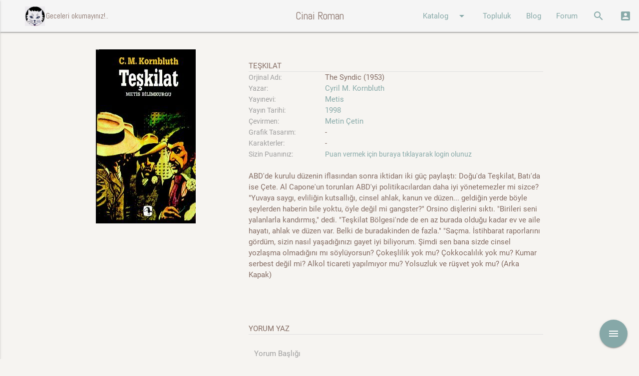

--- FILE ---
content_type: text/html; charset=utf-8
request_url: https://www.cinairoman.com/book_prints/1071
body_size: 6980
content:
<!DOCTYPE html>
<html>
  <head>
    <meta http-equiv="Content-Type" content="text/html; charset=UTF-8"/>
    <meta name="viewport" content="width=device-width, initial-scale=1"/>
    <title>Cinairoman.com</title>
    <meta name="csrf-param" content="authenticity_token" />
<meta name="csrf-token" content="odOivN7Vr03OlCMZa8mm8pjcuhOb7M+AvP5hdHD50/HgOkKMtlTVvFLm4HWCcTHd4qan0QxQgcLqmByFKiSRCg==" />


    <link rel="stylesheet" href="https://maxcdn.bootstrapcdn.com/font-awesome/latest/css/font-awesome.min.css">
    <link rel="stylesheet" type="text/css" href="https://fonts.googleapis.com/css?family=Abel" />
    <link rel="stylesheet" href="https://fonts.googleapis.com/icon?family=Material+Icons">
    <link rel="stylesheet" media="all" href="/assets/application-51c2f6c5d08d98dbce223ffcbb031d9a4a37ed8b76bc2c2c2fecdd50114e4257.css" data-turbolinks-track="reload" />

    <script src="/assets/application-607a066a90edd6dde3bc53817b7d036908b2a67502c40cdf61fc0d10e37d8b07.js" data-turbolinks-track="reload"></script>

    <script src="/assets/tinymce-577b19d25a9c3411b1933f67397a44f2a42ab845fa7a1552188b3a3b2a89cb6c.js" data-turbolinks-track="reload"></script>


    <script>

    function openModalSeriler() {

      $('.modal').modal({
          dismissible: true, // Modal can be dismissed by clicking outside of the modal
          opacity: .30, // Opacity of modal background
          inDuration: 500, // Transition in duration
          outDuration: 300, // Transition out duration
          startingTop: '1%', // Starting top style attribute
          endingTop: '12%', // Ending top style attribute
          }
      );
      $('#modalseriler').modal('open');
    }

    function openModalSearch() {

        $('.modal').modal();
        $('#modalsearch').modal('open');

    }
    function openModalLogin() {

      var pathname = window.location.href;
      $("#login_org_url").val(pathname);
        $('.modal').modal({
          dismissible: true, // Modal can be dismissed by clicking outside of the modal
          opacity: .30, // Opacity of modal background
          inDuration: 500, // Transition in duration
          outDuration: 300, // Transition out duration
          startingTop: '1%', // Starting top style attribute
          endingTop: '1%', // Ending top style attribute

        }
      );
        $('#modallogin').modal('open');

    }

    </script>


  </head>

  <body data-controller="book_prints" data-action="show" >
    <div id="fb-root"></div>
    <script>(function(d, s, id) {
      var js, fjs = d.getElementsByTagName(s)[0];
      if (d.getElementById(id)) return;
      js = d.createElement(s); js.id = id;
      js.src = 'https://connect.facebook.net/tr_TR/sdk.js#xfbml=1&version=v2.12&appId=1633909186698445&autoLogAppEvents=1';
      fjs.parentNode.insertBefore(js, fjs);
      }(document, 'script', 'facebook-jssdk'));
    </script>

    <div class="navbar-fixed">
      <nav class="grey lighten-4" role="navigation">
        <div class="nav-wrapper">
          <a href="#" data-activates="nav-mobile" class="button-collapse"><i class="material-icons">menu</i></a>
          <a id="logo-container" href="/" class="brand-logo"><img width="40" class="icon hide-on-med-and-down" src="/images/akba.gif" alt=""><div class="brand-txt hide-on-med-and-down">ccccci Geceleri okumayınız!..</div></a>
          <a id="logo-container" href="/" class="brand-logo center">Cinai Roman</a>
          <ul class="right hide-on-med-and-down">
            <li><a class="dropdown-button" href="#!" data-activates="ddKatalog">Katalog<i class="material-icons right">arrow_drop_down</i></a></li>
            <li><a href="/community/index">Topluluk</a></li>
            <li><a href="/posts">Blog</a></li>
            <li><a href="/topics">Forum</a></li>
            <li><a href="" onclick="openModalSearch(); return false;"><i class="material-icons">search</i></a></li>
            <li><a href="" onclick="openModalLogin();  return false;"><i class="material-icons">account_box</i></a></li>
          </ul>
          <ul class="side-nav" id="nav-mobile">
            <li><div class="user-view">
                  <div class="background teal">
                  </div>
                  <a href="/"><img class="circle" src="/images/akba.gif"></a>
                  <a href="/"><span class="white-text">Geceleri Okumayınız!...</span></a>
                </div>
              </li>
            <li><a href="/book_prints">Kitaplar</a></li>
            <li><a href="/writers">Yazarlar</a></li>
            <li><a href="/characters">Karakterler</a></li>
            <li><a href="/publishers">Yayınevleri</a></li>
            <li><a href="/community/index">Topluluk</a></li>
            <li><a href="/posts">Blog</a></li>
            <li><a href="/topics">Forum</a></li>
            <li><a href="" onclick="openModalSearch(); return false;"><i class="material-icons">search</i>Arama Yap</a></li>
            <li><a href="" onclick="openModalLogin();  return false;"><i class="material-icons">account_box</i>Giriş</a></li>
          </ul>
          <ul id="ddAdmin" class="dropdown-content  lime lighten-4">
            <li><a href="/galleries">Galeri</a></li>
            <li><a href="/books">Kitaplar</a></li>
            <li><a href="/users">Kullanıcılar</a></li>
            <li><a href="/quotes">Özlü Sözler</a></li>
            <li><a href="/characters">Karakterler</a></li>
            <li><a href="/lists">Listeler</a></li>
            <li><a href="/categories">Yazar Kategorileri</a></li>
            <li><a href="/list_categories">Liste Kategorileri</a></li>
            <li><a href="/blog_categories">Blog Kategorileri</a></li>
            <li><a href="/forum_categories">Forum Kategorileri</a></li>
          </ul>
          <ul id="ddKatalog" class="dropdown-content lime alcaramel">
            <li><a href="/book_prints">Kitaplar</a></li>
            <li><a href="/writers">Yazarlar</a></li>
            <li><a href="/characters">Karakterler</a></li>
            <li><a href="/publishers">Yayınevleri</a></li>
          </ul>
        </div>
      </nav>
      <div id="modallogin" class="modal">
        <div class="modal-content">
          <div class="section">
  <div class="row">
    <div class="col s12 center">
      <h4>Cinairoman Üye Girişi</h4>
    </div>
  </div>
  <div class="row">
  <!--  <div class="col l6 s12 center-align">
      <h6 class="center-align" >Sosyal medya ile giriş yap</h6>
      <p/>
      <div class="fb-login-button" data-max-rows="1" data-size="medium" data-button-type="continue_with" data-show-faces="false" data-auto-logout-link="false" data-use-continue-as="true"></div>
      <p />
      <button width="400px" class="btn-large btn-login light-blue darken-1 waves-effect waves-light" type="submit" name="action">Twitter Login</button>
    </div> -->
    <div class="col l3 show-on-medium-and-up">
    </div>
    <div class="col l6 s12 center-align">
      <div class="divider hide-on-med-and-up"></div>
      <div class="row center-align">
        <h6>Cinairoman üyeliği ile giriş yap</h6>
      </div>
      <div id="login">
        <form action="/main/attempt_login" accept-charset="UTF-8" method="post"><input name="utf8" type="hidden" value="&#x2713;" /><input type="hidden" name="authenticity_token" value="nvK13bM3Th0c4+pweJ147ILwYf59uYniRp/DkWgRhxNL6jUgVoxX/zbzofHsGzZJtZvcz+fAjr4Yg7tJVErz0g==" />
          <div class="row">
            <div class="col s12">
              <div class="input-field">
                <input type="hidden" name="login_org_url" id="login_org_url" />
              </div>
              <div class="input-field">
                <input type="email" name="email" id="email" class="validate" />
                <label for="email" data-error="wrong" data-success="right">Email</label>
              </div>
              <div class="input-field">
                <input id="password" type="password" class="validate" name="password">
                <label for="password">Şifre</label>
              </div>
              <div class="row">
                <div class="col s6 left align hidden">
                  <input type="checkbox" name="cache_login" id="cache_login" value="1" />
                  <label for="cache_login">Beni hatırla</label>
                </div>
                <div class="col s12 left align">
                  <a href="/main/register">Yeni üyelik oluştur</a>
                </div>
              </div>
              <div class="input-field center-align">
                 <button class="btn light-blue darken-1 waves-effect waves-light" type="submit" name="action">Giriş</button>
              </div>
            </div>
          </div>
</form>      </div>
    </div>
    <div class="col l3 show-on-medium-and-up">
    </div>
  </div>
</div>

        </div>
      </div>

      <div id="modalsearch" class="modal bottom-sheet">
        <div class="modal-content">
          <div class="container">
            <div class="row">
              <div class="col s12">
                <ul class="tabs">
                  <li class="tab col s3"><a href="#kitap">KİTAP ARA</a></li>
                  <li class="tab col s3"><a href="#yazar">YAZAR ARA</a></li>
                  <li class="tab col s3"><a href="#blog">BLOGDA ARA</a></li>
                  <li class="tab col s3"><a href="#forum">FORUMDA ARA</a></li>
                </ul>
              </div>
              <div id="kitap" class="col s12">
                  <div class="col l3 .hide-on-med-and-down">
                  </div>
                  <form action="/book_prints/search" accept-charset="UTF-8" method="get"><input name="utf8" type="hidden" value="&#x2713;" />
                    <div class="col l9 s12">
                      <div class="row">
                        <div class="input-field col s4">
                          <input type="text" name="k_kitap_adi" id="k_kitap_adi" class="validate" />
                          <label for="k_kitap_adi">Kitap adı</label>
                        </div>
                        <div class="input-field col s4">
                          <input type="text" name="k_yazar_adi" id="k_yazar_adi" class="validate" />
                          <label for="k_yazar_adi">Yazar adı</label>
                        </div>
                      </div>
                      <div class="row">
                        <div class="input-field col s4">
                          <input type="text" name="k_yayinevi" id="k_yayinevi" class="validate" />
                          <label for="k_yayinevi">Yayınevi</label>
                        </div>
                        <div class="input-field col s4">
                          <input type="text" name="k_tanimi" id="k_tanimi" class="validate" />
                          <label for="k_tanimi">Kitap Tanımı</label>
                        </div>
                        <div class="input-field col s4 right-align">
                            <button class="btn light-blue darken-1 waves-effect waves-light" type="submit" name="action">Ara</button>
                        </div>
                      </div>
                    </div>
</form>              </div>
              <div id="yazar" class="col s12">
                  <div class="col l3 .hide-on-med-and-down">
                  </div>
                  <form action="/writers/search" accept-charset="UTF-8" method="get"><input name="utf8" type="hidden" value="&#x2713;" />
                    <div class="col l9 s12">
                      <div class="row">
                        <div class="input-field col s6">
                          <input type="text" name="yazar_adi" id="yazar_adi" class="validate" />
                          <label for="yazar_adi">Yazar adı</label>
                        </div>
                        <div class="input-field col s6">
                          <select name="category" id="category">
  <option value="" selected>Kategori seçiniz</option>
    <option value="2">Kurgu</option>
    <option value="3">Bilimkurgu</option>
    <option value="4">Casusluk</option>
    <option value="7">Dedektif Kurgusu</option>
    <option value="8">Romantik Gerilim</option>
    <option value="9">Fantastik Kurgu</option>
    <option value="11">Gerçek Suç</option>
    <option value="12">Gerilim</option>
    <option value="13">Gotik Gerilim</option>
    <option value="15">Sert Dedektif</option>
    <option value="17">İnceleme</option>
    <option value="18">Kara Roman</option>
    <option value="19">Kapalı Oda</option>
    <option value="21">Kim Yaptı</option>
    <option value="23">Klasik Polisiye</option>
    <option value="24">Korku</option>
    <option value="25">Korku - Gerilim</option>
    <option value="27">Aksiyon - Macera</option>
    <option value="28">Mahkeme Polisiyeleri</option>
    <option value="29">Adli Tıp</option>
    <option value="30">Mizahi Polisiye</option>
    <option value="31">Polis Prosedür</option>
    <option value="32">Polisiye</option>
    <option value="33">Psikolojik Gerilim</option>
    <option value="34">Pulp</option>
    <option value="39">Tarihi Polisiye</option>
    <option value="41">Tekno Gerilim</option>
    <option value="43">Siyasi Polisiye</option>
    <option value="44">Genç - Çocuk</option>
    <option value="45">Domestik Gerilim</option>
    <option value="46">Hard-boiled</option>
</select>
<label>Kategori</label>

                        </div>
                      </div>
                      <div class="row">
                        <div class="input-field col s6">
                          <input type="text" name="tanimi" id="tanimi" class="validate" />
                          <label for="tanimi">Tanımında Ara</label>
                        </div>
                        <div class="input-field col s6 right-align">
                            <button class="btn light-blue darken-1 waves-effect waves-light" type="submit" name="action">Ara</button>
                        </div>
                      </div>
                    </div>
</form>              </div>
              <div id="blog" class="col s12">
                <div class="col l3 .hide-on-med-and-down">
                </div>
                <form action="/posts/search" accept-charset="UTF-8" method="get"><input name="utf8" type="hidden" value="&#x2713;" />
                  <div class="col l9 s12">
                    <div class="row">
                      <div class="input-field col s6">
                        <input type="text" name="p_content" id="p_content" class="validate" />
                        <label for="p_content">Blog İçeriği</label>
                      </div>
                      <div class="input-field col s6">
                        <select name="category" id="category">
  <option value="" selected>Kategori seçiniz</option>
    <option value="1">Beyaz Perdede Siyah Gölgeler </option>
    <option value="2">Bağlantılar</option>
    <option value="3">Makaleler</option>
    <option value="4">Onparalık Romanlar</option>
    <option value="5">Çizgiroman</option>
    <option value="6">Öyküler</option>
    <option value="7">Polisiye ve Yemek</option>
    <option value="8">Ödüller ve Listeler</option>
    <option value="9">İlk Okudukları Polisiye</option>
    <option value="26">A. Ömer Türkeş Yazıları</option>
    <option value="30">Sevin Okyay Yazıları</option>
    <option value="37">Bekir Karaoğlu Yazıları</option>
    <option value="41">Haberler</option>
    <option value="42">Tozlu Raflar</option>
    <option value="43">Erol Üyepazarcı Yazıları</option>
    <option value="45">Söyleşiler</option>
    <option value="52">Satır Arası</option>
    <option value="53">Ahmet Ümit Yazıları</option>
    <option value="60">Levent Cantek Yazıları</option>
    <option value="63">Cinai Alıntılar</option>
    <option value="64">Sınavlar</option>
    <option value="82">Kara Dizi</option>
    <option value="84">Kara Notlar</option>
    <option value="85">Seval Şahin Yazıları</option>
    <option value="86">Tarihte Bugün</option>
    <option value="87">Suç Edebiyatının Divaları</option>
</select>
<label>Kategori</label>

                      </div>
                    </div>
                    <div class="row">
                      <div class="input-field col s6 right-align">
                          <button class="btn light-blue darken-1 waves-effect waves-light" type="submit" name="action">Ara</button>
                      </div>
                    </div>
                  </div>
</form>              </div>
              <div id="forum" class="col s12">
                <div class="col l3 .hide-on-med-and-down">
                </div>
                <form action="/topics/search" accept-charset="UTF-8" method="get"><input name="utf8" type="hidden" value="&#x2713;" />
                  <div class="col l9 s12">
                    <div class="row">
                      <div class="input-field col s6">
                        <input type="text" name="f_content" id="f_content" class="validate" />
                        <label for="f_content">Forum İçeriği</label>
                      </div>
                      <div class="input-field col s6">
                        <input type="text" name="f_comment" id="f_comment" class="validate" />
                        <label for="f_comment">Yorum içeriği</label>
                      </div>
                    </div>
                    <div class="row">
                      <div class="input-field col s6">
                        <select name="category" id="category">
  <option value="" selected>Kategori seçiniz</option>
    <option value="1">Öneriler</option>
    <option value="2">Kitap Yorumları</option>
    <option value="3">Cinai Film Önerileri</option>
    <option value="4">Makaleler</option>
    <option value="5">Karakter Yorumları</option>
    <option value="6">Cinai Haberler</option>
    <option value="7">Altın Çağ</option>
    <option value="8">Polisiye Terimler Sözlüğü</option>
</select>
<label>Kategori</label>

                      </div>
                      <div class="input-field col s6 right-align">
                          <button class="btn light-blue darken-1 waves-effect waves-light" type="submit" name="action">Ara</button>
                      </div>
                    </div>
                  </div>
</form>              </div>
            </div>
          </div>
        </div>
      </div>


    </div>

<p id="notice"></p>

<div class="row">
  <div class="fixed-action-btn">
    <a class="btn-floating btn-large red">
      <i class="large material-icons">menu</i>
    </a>
    <ul>
      <li>
        <div class="" id="add_fav">
        <span class="mobile-fab-tip">Favorilerime Ekle</span>
        <a class="btn-floating pink tooltipped addfav" data-refmodel_type="BookPrint" data-refmodel_id="1071" data-position="left" data-delay="5" data-tooltip="Favorilerime Ekle" href="">
            <i class="material-icons">favorite_border</i>
</a>        </div>
        <div class="hidden" id="remove_fav">
        <span class="mobile-fab-tip">Favorilerimden Çıkart</span>
        <a class="btn-floating grey tooltipped remfav" data-refmodel_type="BookPrint" data-refmodel_id="1071" data-position="left" data-delay="5" data-tooltip="Favorilerimden Çıkart" href="">
            <i class="material-icons">favorite_border</i>
</a>        </div>
      </li>
    </ul>
  </div>
</div>

<div class="container">
  <div class="row">
    <div class="col l4 m4 s10 offset-s2"  >
      <img class="responsive-img materialboxed" src="/kapaklar/kapak768.gif" />
    </div>
    <div class="col l8 m8 s12">
        <br/><span class="title">Teşkilat </span>
      <div class="divider"></div>
      <div class="row">
        <div class="col l3 m4 s5">
          <span class="book_label">Orjinal Adı: </span>
        </div>
        <div class="col l9 m8 s7">
          
          The Syndic (1953)
        </div>
        <div class="col l3 m4 s5">
          <span class="book_label">Yazar: </span>
        </div>
        <div class="col l9 m8 s7">
            <a href="/writers/1129">Cyril M. Kornbluth</a>
        </div>
        <div class="col l3 m4 s5">
          <span class="book_label">Yayınevi: </span>
        </div>
        <div class="col l9 m8 s7">
          
          <a href="/book_prints/list?publisher=Metis">Metis</a>
        </div>
        <div class="col l3 m4 s5">
          <span class="book_label">Yayın Tarihi: </span>
        </div>
        <div class="col l9 m8 s7">
          
          <a href="/book_prints/list?year=1998">1998</a>
        </div>
        <div class="col l3 m4 s5">
          <span class="book_label">Çevirmen: </span>
        </div>
        <div class="col l9 m8 s7">
          
          <a href="/book_prints/list?translator=Metin+%C3%87etin">Metin Çetin</a>
        </div>
        <div class="col l3 m4 s5">
          <span class="book_label">Grafik Tasarım: </span>
        </div>
        <div class="col l9 m8 s7">
          -
          
        </div>
        <div class="col l3 m4 s5">
          <span class="book_label">Karakterler: </span>
        </div>
        <div class="col l9 m8 s7">
          -
        </div>
        <div class="col l3 m4 s5">
          <span class="book_label">Sizin Puanınız:</span>
        </div>
        <div class="col l9 m8 s7">
          <span class="book_label">
            <a href="" onclick="openModalLogin(); return false;">Puan vermek için buraya tıklayarak login olunuz</a>
          </span>
        </div>
        <div class="col s12">
          <br>
          ABD'de kurulu düzenin iflasından sonra iktidarı iki güç paylaştı: Doğu'da Teşkilat, Batı'da ise Çete. Al Capone'un torunları ABD'yi politikacılardan daha iyi yönetemezler mi sizce?

"Yuvaya saygı, evliliğin kutsallığı, cinsel ahlak, kanun ve düzen... geldiğin yerde böyle şeylerden haberin bile yoktu, öyle değil mi gangster?"

Orsino dişlerini sıktı. "Birileri seni yalanlarla kandırmış," dedi. "Teşkilat Bölgesi'nde de en az burada olduğu kadar ev ve aile hayatı, ahlak ve düzen var. Belki de buradakinden de fazla."

"Saçma. İstihbarat raporlarını gördüm, sizin nasıl yaşadığınızı gayet iyi biliyorum. Şimdi sen bana sizde cinsel yozlaşma olmadığını mı söylüyorsun? Çokeşlilik yok mu? Çokkocalılık yok mu? Kumar serbest değil mi? Alkol ticareti yapılmıyor mu? Yolsuzluk ve rüşvet yok mu?
(Arka Kapak)
        </div>
      </div>

      <br>



      <br>

      <div class="row">
  <div class="col s12">
  <br/>
  <span class="title">Yorum yaz</span>
  <div class="divider"></div>
  <form action="/main/add_comment" accept-charset="UTF-8" method="post"><input name="utf8" type="hidden" value="&#x2713;" /><input type="hidden" name="authenticity_token" value="i/bndkS5hR0HBuvKOBlvi7yWDcSY9xEvRJvz3hGD9OnGueoWxt/5/3Ie9HTs+2yvRtpsvJPxTpsj94aWZq+BJA==" />
  <div class="col s12">
    <div class="input-field">
      <input type="hidden" name="refmodel_type" id="refmodel_type" value="Book" />
    </div>
    <div class="input-field">
      <input type="hidden" name="refmodel_id" id="refmodel_id" value="1058" />
    </div>
    <div class="input-field">
      <input type="hidden" name="bpid" id="bpid" value="1071" />
    </div>
    <div class="input-field">
      <input type="text" name="caption" id="caption" />
      <label for="caption">Yorum Başlığı</label>
    </div>
    <div class="input-field">
      <i class="material-icons prefix">mode_edit</i>
      <textarea name="comment" id="comment" class="materialize-textarea">
</textarea>
      <label for="comment">Yorum</label>
    </div>
    <div class="input-field left-align">
        <a href="" onclick="openModalLogin(); return false;">Yorum yazmak için buraya tıklayarak login olunuz</a>
    </div>
    <br/>
  </div>
</form>  </div>
</div>



    </div>
  </div>
</div>

    <footer class="page-footer abrown">
      <div class="container">
        <div class="row">
          <div class="col l4 s12">
            <h5 class="white-text">Cinai Roman</h5>
            <p class="grey-text text-lighten-4">Katalogumuzda 1885 yılından bu yana basılan 8406 adet kitap ve 10247 adet baskısı bulunmaktadır. Geceleri okumayınız!..</p>
          </div>
          <div class="col l4 s12">
            <h5 class="white-text">Bağlantıda Kalın...</h5>
            <ul>
              <li><a class="white-text" target="_blank" href="https://www.facebook.com/Cinairoman-188001347910176/">Facebook</a></li>
              <li><a class="white-text" target="_blank" href="https://twitter.com/CinaiRoman">Twitter</a></li>
              <li><a class="white-text" target="_blank" href="https://www.instagram.com/cinairoman_com/">Instagram</a></li>
            </ul>
          </div>
          <div class="col l4 s12">
            <h5 class="white-text">İlgili Siteler</h5>
            <a class="white-text" target="_blank" href="http://poyabir.com/"><img width="80" src="/images/poyabir.jpg" alt=""></a>
            <a class="white-text" target="_blank" href="http://221bdergi.com/"><img width="80" src="/images/221B.png" alt=""></a>
            <a class="white-text" target="_blank" href="http://dedektifdergi.com/"><img width="80" src="/images/dedektifdergi.png" alt=""></a>
          </div>
        </div>
      </div>
      <div class="footer-copyright">
        <div class="container">
        Bu site <a class="white-text" target="_blank" href="https://www.facebook.com/kkislal">Kıvanç & İdil</a> tarafından kodlanmıştır.
        </div>
      </div>
    </footer>


    <!--  Scripts-->




  </body>
</html>
